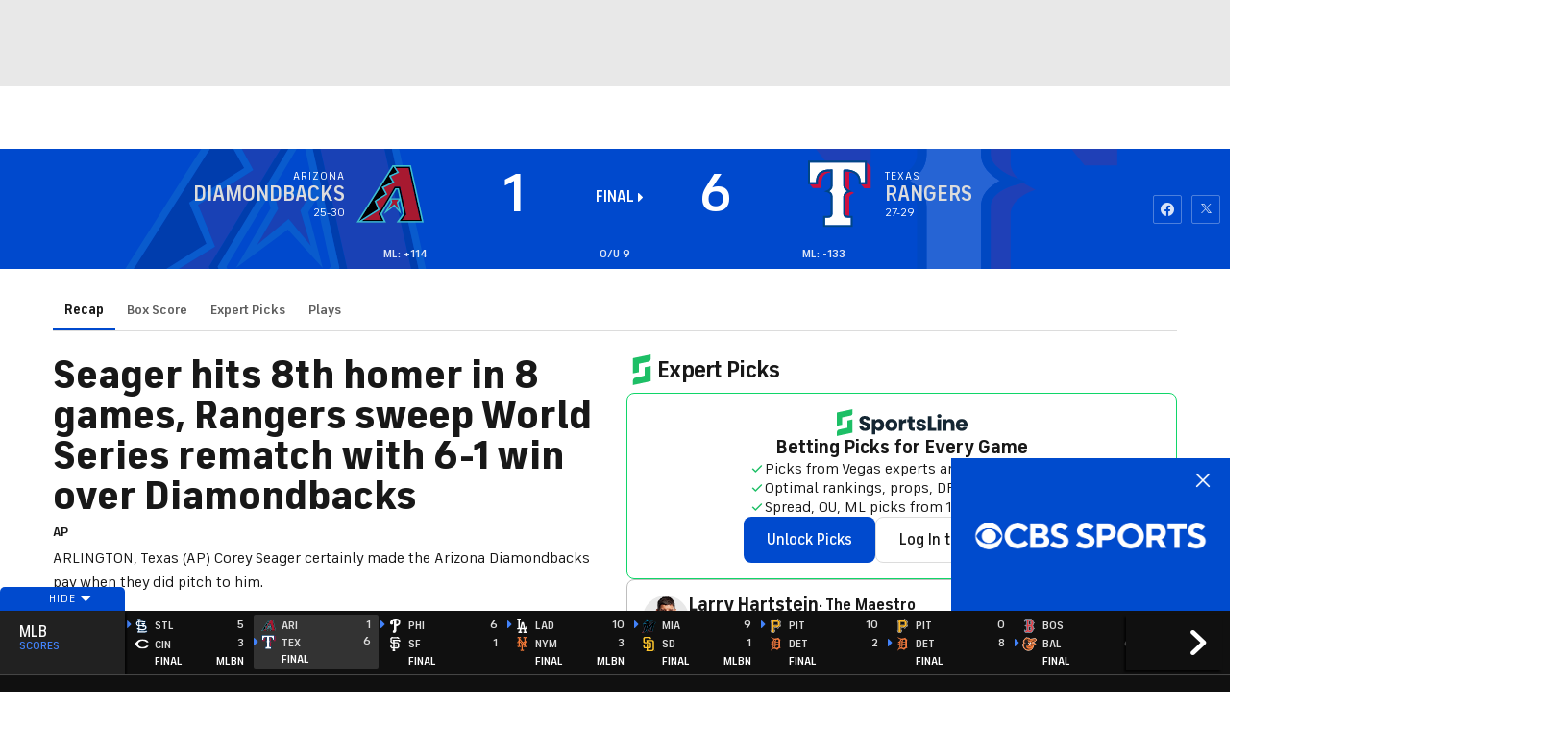

--- FILE ---
content_type: text/javascript
request_url: https://cbssports.cbsistatic.com/cbssports-resources/web-components/6b5d0ca12978cff4b76a559aa6c2ee4597afab06/esm/cbssports-icon.entry.js
body_size: 526
content:
import { r as registerInstance, h, H as Host } from './index-a28bbb18.js';
import { a as fetchIcon } from './utils-e30cb479.js';

const cbssportsIconCss = ":host{display:inline-grid;place-items:center;vertical-align:middle;--icon-size:var(--cbssports-icon-size, 3rem)}.cbssports-icon{width:var(--icon-size);height:var(--icon-size)}.cbssports-icon--empty{background-color:#f4f4f4}.cbssports-icon-size--xxs{--icon-size:var(--cbssports-icon-size, 0.5rem)}.cbssports-icon-size--xs{--icon-size:var(--cbssports-icon-size, 0.75rem)}.cbssports-icon-size--sm{--icon-size:var(--cbssports-icon-size, 1rem)}.cbssports-icon-size--md{--icon-size:var(--cbssports-icon-size, 1.5rem)}.cbssports-icon-size--lg{--icon-size:var(--cbssports-icon-size, 2rem)}.cbssports-icon-size--xl{--icon-size:var(--cbssports-icon-size, 5rem)}";
const CbssportsIconStyle0 = cbssportsIconCss;

const size = {
    xxs: 8,
    xs: 12,
    sm: 16,
    md: 24,
    lg: 32,
    xl: 48,
};
const CbssportsIcon = class {
    constructor(hostRef) {
        registerInstance(this, hostRef);
        /**
         * The width of the icon
         */
        this.size = 'sm';
        // States
        this.iconData = null;
        this.error = '';
    }
    async componentWillLoad() {
        try {
            this.iconData = await fetchIcon(this.name);
        }
        catch (error) {
            this.error = error.message;
        }
    }
    render() {
        const _color = this.color || 'currentColor';
        const _size = size[this.size];
        const _width = this.width || _size;
        const _height = this.height || _size;
        if (Boolean(this.error)) {
            return h("span", { class: "iconPlaceholder" });
        }
        if (!this.iconData) {
            return (h(Host, null, h("span", { class: {
                    'cbssports-icon': true,
                    'cbssports-icon--empty': true,
                    'cbssports-icon-size--xxs': this.size === 'xxs',
                    'cbssports-icon-size--xs': this.size === 'xs',
                    'cbssports-icon-size--sm': this.size === 'sm',
                    'cbssports-icon-size--md': this.size === 'md',
                    'cbssports-icon-size--lg': this.size === 'lg',
                    'cbssports-icon-size--xl': this.size === 'xl',
                }, style: {
                    width: `${_width}px`,
                    height: `${_height}px`,
                } })));
        }
        const { viewBox, paths } = this.iconData;
        return (h(Host, null, h("svg", { xmlns: "http://www.w3.org/2000/svg", width: _width, height: _height, color: _color, viewBox: viewBox, "aria-labelledby": "iconTitle", role: "img", class: {
                'cbssports-icon': true,
                'cbssports-icon-size--xxs': this.size === 'xxs',
                'cbssports-icon-size--xs': this.size === 'xs',
                'cbssports-icon-size--sm': this.size === 'sm', // default
                'cbssports-icon-size--md': this.size === 'md',
                'cbssports-icon-size--lg': this.size === 'lg',
                'cbssports-icon-size--xl': this.size === 'xl',
            } }, h("title", { id: "iconTitle" }, this.iconData.componentName), paths.map((path) => (h("path", { fill: "currentColor", d: path || '' }))))));
    }
    static get assetsDirs() { return ["assets"]; }
};
CbssportsIcon.style = CbssportsIconStyle0;

export { CbssportsIcon as cbssports_icon };

//# sourceMappingURL=cbssports-icon.entry.js.map

--- FILE ---
content_type: text/javascript
request_url: https://cbssports.cbsistatic.com/cbssports-resources/web-components/6b5d0ca12978cff4b76a559aa6c2ee4597afab06/esm/game-22bd612f.js
body_size: 629
content:
import { l as leagueSlugMap } from './league-98cab669.js';

const SPORTS_TYPE = {
    1: 'football',
    6: 'soccer',
};
const getSportTypeFromId = (id) => {
    return SPORTS_TYPE[id] || null;
};
const isSoccerSport = (id) => {
    return getSportTypeFromId(id) === SPORTS_TYPE[6];
};

const getLeagueFromAbbreviation = (gameAbbreviation = '') => {
    if (typeof gameAbbreviation !== 'string' || !gameAbbreviation.includes('_')) {
        return '';
    }
    const [league] = gameAbbreviation.split('_');
    return league.toUpperCase();
};
const getSportByLeagueId = (leagueId) => {
    const leagueToSportMap = {
        59: 'football',
        56: 'college-football',
    };
    return leagueToSportMap[leagueId];
};
const getGameMatchUpSymbol = ({ isNeutral = false }) => {
    if (isNeutral) {
        return 'vs.';
    }
    return '@';
};
const getGameMatchupDisplay = (args) => {
    const symbol = getGameMatchUpSymbol({ isNeutral: args.isNeutral });
    let result = [args.awayTeamName, symbol, args.homeTeamName];
    if (isSoccerSport(args.sportId)) {
        result = result.reverse();
    }
    return result.join(' ');
};
const getGameTrackerUrl = (args) => {
    let host = '';
    if (typeof window !== 'undefined' && Boolean(window.location)) {
        host = window.location.hostname.includes('cbssports') ? '' : 'https://www.cbssports.com';
    }
    if (!Boolean(args.league) || !Boolean(args.gameAbbrev)) {
        return '';
    }
    let leagueSlug = args.league.toLowerCase();
    if (Object.prototype.hasOwnProperty.call(leagueSlugMap, leagueSlug)) {
        leagueSlug = leagueSlugMap[leagueSlug];
    }
    return `${host}/${leagueSlug}/gametracker/live/${args.gameAbbrev}/`;
};
const fightOutcomes = {
    WIN: 'WIN',
    LOSS: 'LOSS',
    DRAW: 'DRAW',
    NO_CONTEST: 'NO_CONTEST',
};
const gameModes = {
    PREGAME: 'PREGAME',
    INGAME: 'INGAME',
    POSTGAME: 'POSTGAME',
};
const gameStatus = {
    SCHEDULED: 'SCHEDULED',
    IN_PROGRESS: 'IN_PROGRESS',
    COMPLETED: 'COMPLETED',
    FINAL: 'FINAL',
    CANCELED: 'CANCELED',
    POSTPONED: 'POSTPONED',
    TBA: 'TBA',
    DELAYED: 'DELAYED',
    RESCHEDULED: 'RESCHEDULED',
    SUSPENDED: 'SUSPENDED',
};
const getGameMode = (status) => {
    if ([gameStatus.COMPLETED, gameStatus.FINAL].includes(status)) {
        return gameModes.POSTGAME;
    }
    if ([gameStatus.IN_PROGRESS, gameStatus.DELAYED].includes(status)) {
        return gameModes.INGAME;
    }
    return gameModes.PREGAME;
};

export { getGameMode as a, gameModes as b, getSportByLeagueId as c, getGameMatchupDisplay as d, getGameTrackerUrl as e, fightOutcomes as f, getLeagueFromAbbreviation as g, getGameMatchUpSymbol as h, isSoccerSport as i };

//# sourceMappingURL=game-22bd612f.js.map

--- FILE ---
content_type: image/svg+xml
request_url: https://sports.cbsimg.net/fly/images/team-logos/alt/light/330.svg
body_size: 1229
content:
<?xml version="1.0" encoding="utf-8"?>
<!-- Generator: Adobe Illustrator 28.3.0, SVG Export Plug-In . SVG Version: 6.00 Build 0)  -->
<svg version="1.1"
	 id="svg46" xmlns:sodipodi="http://sodipodi.sourceforge.net/DTD/sodipodi-0.dtd" xmlns:svg="http://www.w3.org/2000/svg" xmlns:rdf="http://www.w3.org/1999/02/22-rdf-syntax-ns#" xmlns:inkscape="http://www.inkscape.org/namespaces/inkscape" xmlns:dc="http://purl.org/dc/elements/1.1/" xmlns:cc="http://creativecommons.org/ns#" inkscape:version="0.92.5 (2060ec1f9f, 2020-04-08)" sodipodi:docname="A-Logo_Teal_2023.svg"
	 xmlns="http://www.w3.org/2000/svg" xmlns:xlink="http://www.w3.org/1999/xlink" x="0px" y="0px" viewBox="0 0 343 290"
	 style="enable-background:new 0 0 343 290;" xml:space="preserve">
<style type="text/css">
	.st0{fill:#3EC1CD;}
	.st1{fill:#A71930;}
</style>
<sodipodi:namedview  bordercolor="#666666" borderopacity="1" fit-margin-bottom="0" fit-margin-left="0" fit-margin-right="0" fit-margin-top="0" gridtolerance="10" guidetolerance="10" id="namedview48" inkscape:current-layer="svg46" inkscape:cx="622.62631" inkscape:cy="-71.274606" inkscape:pageopacity="0" inkscape:pageshadow="2" inkscape:window-height="1009" inkscape:window-maximized="1" inkscape:window-width="1920" inkscape:window-x="1912" inkscape:window-y="70" inkscape:zoom="0.82348157" objecttolerance="10" pagecolor="#ffffff" showgrid="false">
	</sodipodi:namedview>
<path id="path32" inkscape:connector-curvature="0" class="st0" d="M109.66,222.15l-92.18,57.92l0,0L109.66,222.15z"/>
<path id="path34" inkscape:connector-curvature="0" class="st1" d="M126.68,275.75l-14.67-30.11l0.4-0.65l82.53-135.39l27.36,0.01
	l31.16,139.05l-20.16,27.2h91.44L266.28,14.12h-64.66l15.52,23.77l-41.44,18.6l17.85,30.83l-54.45,25.99L157.31,147l-56.35,35.42
	l17.36,42.48l-82.64,51.11l0.42-0.26H126.68z M200.7,12.72l0.91,1.39l-0.9-1.39H200.7z"/>
<path id="path36" inkscape:connector-curvature="0" d="M333.92,282.93L272.37,6.89l-75.52-0.04l3.84,5.87l0.91,1.39l0.01,0.01h64.66
	l58.46,261.73H233.3l20.16-27.2L222.29,109.6l-27.36-0.01l-82.53,135.39l-0.4,0.65l14.67,30.11H36.1l-0.42,0.26l-4.01,2.48
	l-0.1,0.06l-7.07,4.37h114.69l-18.15-37.32l77.87-129.54h16.96l29.41,130.84l-26.42,36.06L333.92,282.93z"/>
<path id="path38" inkscape:connector-curvature="0" d="M165.63,53.13l41.82-18.54L189.87,8.81l-1.34-1.96L12.93,282.92l4.54-2.86
	l92.18-57.92l-17.69-41.96l56.21-35.14l-19.43-34.76l54.48-26.23L165.63,53.13z"/>
<path id="path40" inkscape:connector-curvature="0" class="st1" d="M214.58,173.8h-35.15c0,0,2.64,10.39,3.25,12.71
	c-1.61,2.77-21.48,37.05-21.48,37.05s28.32-23.35,32.33-26.65c2.78,3.35,22.78,27.55,22.78,27.55s-9.9-32.99-10.84-36.13
	C206.94,185.97,214.58,173.8,214.58,173.8z"/>
<path id="path42" inkscape:connector-curvature="0" class="st0" d="M236.4,245.3L203.82,290H343L278.25,1.1L278,0l-94.29,0.07
	L0,289.99h151.15l-21.21-44.47l42.22-70.68l2.85,11.19l-35.36,60.87l53.03-39.26l35.56,39.26L213.47,190l8.1-12.93L236.4,245.3z
	 M193.53,196.9c-4.02,3.3-32.33,26.65-32.33,26.65s19.87-34.27,21.48-37.05c-0.6-2.32-3.25-12.71-3.25-12.71h35.15
	c0,0-7.64,12.18-9.11,14.52c0.95,3.14,10.84,36.13,10.84,36.13S196.31,200.25,193.53,196.9L193.53,196.9z M176.74,167.16
	l26.59-44.51h6.43l9.67,44.51H176.74z M12.93,282.92L188.53,6.85l1.34,1.96l17.59,25.78l-41.82,18.54l17.6,30.93l-54.48,26.23
	l19.43,34.76l-56.21,35.14l17.69,41.96l-92.19,57.92l0,0L12.93,282.92z M139.19,282.92H24.5l93.82-58.02l-17.36-42.48L157.31,147
	l-18.22-33.69l54.45-25.99L175.7,56.49l41.44-18.6l-15.52-23.77l-0.01-0.01l-0.91-1.39l-3.84-5.87l75.52,0.04l61.55,276.04
	l-115.06,0.03l26.42-36.06l-29.41-130.84h-16.96L121.04,245.6L139.19,282.92z"/>
</svg>


--- FILE ---
content_type: image/svg+xml
request_url: https://sports.cbsimg.net/fly/images/team-logos/alt/light/306.svg
body_size: 1450
content:
<?xml version="1.0" encoding="UTF-8" standalone="no"?>
<svg width="500px" height="500px" viewBox="0 0 500 500" version="1.1" xmlns="http://www.w3.org/2000/svg" xmlns:xlink="http://www.w3.org/1999/xlink">
    <!-- Generator: Sketch 39.1 (31720) - http://www.bohemiancoding.com/sketch -->
    <title>DET</title>
    <desc>Created with Sketch.</desc>
    <defs></defs>
    <g id="MLB" stroke="none" stroke-width="1" fill="none" fill-rule="evenodd">
        <g id="DET" fill="#F37A3E">
            <path d="M288.639951,389.389902 C262.278548,376.355544 236.314944,369.590877 212.068663,368.193299 C233.831131,353.55755 253.429966,327.75088 253.429966,293.442276 L253.429966,271.100436 C277.957616,262.297634 317.262011,261.996767 344.506331,270.22695 L344.506331,356.605047 C327.488334,361.457749 306.870748,373.608915 288.639951,389.389902 L288.639951,389.389902 Z M184.251901,294.179887 L184.251901,162.273739 C184.251901,156.469907 185.163926,150.316681 186.842441,144.095517 C196.428405,143.008512 206.004667,143.998463 214.212892,146.91979 C212.272413,153.102132 211.059614,159.711512 211.098424,167.21379 L210.952888,293.41316 C204.122403,294.898087 193.634116,295.072784 184.251901,294.179887 L184.251901,294.179887 Z M251.809666,98.7809851 C239.041316,109.951905 228.087314,120.336688 220.742603,132.400505 C211.0014,129.178311 202.0849,127.276052 193.420663,126.800487 C199.048051,115.522807 207.062228,104.982738 216.735514,96.8301988 C228.397791,98.3442419 240.147389,98.9847986 251.809666,98.7809851 L251.809666,98.7809851 Z M253.429966,190.700868 C277.957616,199.484259 317.262011,199.785126 344.506331,191.574354 L344.506331,249.57385 C317.262011,241.353372 277.957616,241.65424 253.429966,250.447336 L253.429966,190.700868 Z M344.506331,111.262135 L344.506331,170.911549 C317.262011,179.141732 277.957616,178.840864 253.429966,170.038062 L253.429966,162.273739 C253.429966,141.145074 255.244313,114.367864 272.611597,97.4804609 C289.212392,95.704372 305.308662,92.2298373 320.211539,86.9695082 L344.506331,111.262135 Z M399.15021,334.738771 L399.15021,135.554761 C400.363009,118.550893 404.62236,113.077045 416.954102,101.547025 C389.447817,91.2204752 357.847122,59.037355 340.867934,25.0296189 C255.855564,68.7524646 161.169908,68.7524646 89.5468407,5.59939974 C82.4155816,-0.670291343 74.333488,-3.86336931 79.7959354,8.02575078 C100.054533,51.9718208 142.056193,79.3119443 189.268039,91.4534049 C162.101338,115.018126 146.072984,128.887149 142.492801,158.721561 C119.294378,160.449123 94.3980373,177.452991 86.5099916,193.243684 C77.5255754,211.227798 90.8275566,211.577192 99.8507823,205.39485 C111.377226,197.494651 127.783973,194.456859 141.726312,195.0683 L141.726312,217.623659 C118.48908,219.351221 95.6108365,236.355089 87.7227907,252.145782 C78.7383745,270.129896 92.0403557,270.469585 101.063581,264.287242 C112.590025,256.406454 127.783973,252.145782 141.726312,252.757222 L141.726312,320.772694 C141.726312,347.491672 128.385521,360.856014 120.507178,368.144772 C112.590025,375.433531 116.985209,383.032862 128.385521,378.461617 C152.408647,368.853267 177.3535,346.074683 183.039102,311.397274 C192.198162,312.571628 203.190973,312.678387 210.933483,311.445801 L210.933483,320.772694 C210.933483,347.491672 197.592692,360.856014 189.714349,368.144772 C189.588218,368.261237 189.510599,368.367996 189.39417,368.484461 C163.857471,370.72641 140.998632,379.344809 122.806645,393.495288 C81.3289135,425.833694 74.9447388,486.560408 81.3289135,499.992688 C81.7364141,500.856469 104.701979,424.921386 172.81278,416.865901 C212.272413,412.197602 260.706761,424.009078 302.019551,459.841431 C327.488334,417.322055 370.625174,393.039134 421,384.459557 C404.020812,365.097275 399.732354,356.605047 399.15021,334.738771 L399.15021,334.738771 Z" id="Fill-1"></path>
        </g>
    </g>
</svg>

--- FILE ---
content_type: image/svg+xml
request_url: https://sports.cbsimg.net/fly/images/team-logos/alt/light/310.svg
body_size: 521
content:
<svg width="500" height="500" viewBox="0 0 500 500" fill="none" xmlns="http://www.w3.org/2000/svg">
<mask id="mask0_5426_16076" style="mask-type:luminance" maskUnits="userSpaceOnUse" x="25" y="0" width="444" height="496">
<path fill-rule="evenodd" clip-rule="evenodd" d="M468.233 495.341V0.00341797H25V495.341H468.233Z" fill="white"/>
</mask>
<g mask="url(#mask0_5426_16076)">
<path fill-rule="evenodd" clip-rule="evenodd" d="M468.237 421.932C461.254 430.324 420.004 470.866 384.354 495.341C378.446 410.157 337.471 355.341 270.404 308.624L270.387 308.674C268.296 354.116 268.062 393.999 269.687 421.932C271.087 446.041 282.629 460.724 301.496 476.116C277.029 481.707 205.362 480.657 180.904 472.966C183.687 470.866 213.954 454.116 216.554 399.557C218.404 360.391 218.646 331.391 217.254 283.499L214.412 271.207C181.737 247.166 153.262 222.466 116.579 182.824C150.137 271.616 107.479 382.082 102.604 422.624C100.937 436.266 96.6373 463.882 98.0373 492.191C87.5623 485.907 45.2539 458.282 24.9956 431.724C84.0623 330.699 126.721 231.416 34.0706 141.224C51.5623 115.007 77.4206 91.5824 98.0373 81.449C119.729 144.024 167.262 193.657 201.529 215.332C175.312 118.149 141.704 86.349 120.421 75.5074C134.379 42.724 180.546 8.73236 205.029 -0.000976562C193.821 36.349 192.879 60.124 203.962 98.924C215.154 138.074 232.629 185.616 252.204 221.274C262.712 203.099 299.754 126.191 309.529 92.6324C319.337 59.074 319.337 29.0157 315.137 7.33236C336.454 18.174 382.262 61.174 392.737 82.149C370.362 87.0407 359.862 98.499 346.596 121.299C332.954 144.716 298.346 233.166 279.137 271.266C299.412 288.741 334.712 310.766 362.671 344.316C331.912 223.374 363.371 131.441 403.921 103.824C422.804 109.407 446.912 124.791 464.404 142.974C398.679 170.591 402.912 254.524 402.537 260.774C399.554 308.849 418.962 394.324 455.379 415.199C463.296 419.741 464.096 420.016 468.237 421.932C461.254 430.324 420.004 470.866 384.354 495.341Z" fill="white"/>
</g>
</svg>


--- FILE ---
content_type: image/svg+xml
request_url: https://sports.cbsimg.net/fly/images/team-logos/alt/light/309.svg
body_size: 4128
content:
<svg width="500" height="500" viewBox="0 0 500 500" fill="none" xmlns="http://www.w3.org/2000/svg">
<path d="M237.89 0C237.788 0.205152 237.788 0.307727 237.685 0.512879C237.583 0.307727 237.583 0.205152 237.48 0C237.685 0 237.788 0 237.89 0Z" fill="black"/>
<path d="M172.96 6.25727C172.55 6.35984 172.037 6.46242 171.626 6.565C171.832 5.74439 172.344 5.84696 172.96 6.25727Z" fill="#002B5C"/>
<path d="M188.141 4.51375C188.039 4.61632 187.936 4.7189 187.833 4.7189C187.833 4.61632 187.833 4.41117 187.833 4.30859C187.936 4.30859 188.039 4.41117 188.141 4.51375Z" fill="#D31145"/>
<path d="M64.0242 54.1597C64.1268 54.1597 64.2294 54.2622 64.3319 54.2622C64.2294 54.2622 64.1268 54.3648 64.0242 54.3648C63.9216 54.3648 63.9216 54.2622 64.0242 54.1597Z" fill="#002B5C"/>
<path d="M59.2034 84.625C59.306 84.625 59.4085 84.7276 59.5111 84.7276C59.4085 84.7276 59.306 84.8301 59.2034 84.8301C59.1008 84.7276 59.1008 84.7276 59.2034 84.625Z" fill="#002B5C"/>
<path d="M235.121 129.861C235.121 129.348 235.223 128.733 235.223 128.22C235.223 118.065 235.223 107.91 235.121 97.8573C235.018 87.7023 234.71 77.4447 234.608 67.2897C234.608 65.9562 234.198 65.5459 232.967 65.6485C226.71 66.1614 220.452 66.5717 214.195 67.2897C203.938 68.4181 193.68 70.0593 183.525 72.2134C174.088 74.2649 164.651 76.419 155.522 79.5988C150.906 81.24 146.188 82.4709 141.674 84.1122C135.827 86.2662 129.981 88.4203 124.236 90.8822C116.646 94.2672 109.055 97.8573 101.567 101.447C90.2837 106.884 79.6158 113.346 69.1531 120.014C68.5377 120.424 67.9222 120.834 66.999 121.347C66.999 120.527 66.999 120.014 67.1016 119.398C68.2299 112.115 69.4608 104.832 70.5892 97.447C71.4098 92.1131 72.2304 86.6766 73.051 81.3426C74.4871 72.6237 75.9231 63.9047 77.2566 55.2884C77.9746 50.9802 78.6927 46.672 79.3081 42.3638C79.4107 41.2355 79.9236 40.7226 80.8468 40.4149C86.2833 38.6711 91.6172 36.8247 97.0537 35.3886C107.824 32.5165 118.595 29.747 129.468 27.08C135.417 25.6439 141.366 24.413 147.418 23.3873C155.522 21.9512 163.728 20.8229 171.934 19.592C175.935 18.9765 180.038 18.5662 184.038 18.0533C193.065 16.925 202.194 16.0018 211.323 15.4889C225.171 14.6683 239.019 13.8477 252.969 13.4374C263.842 13.1297 274.715 13.3349 285.588 13.4374C294.204 13.54 302.718 13.8477 311.335 14.4632C323.439 15.2838 335.44 16.3096 347.441 17.643C359.648 19.0791 371.957 20.8229 384.061 22.8744C393.087 24.413 402.114 26.4646 411.038 28.4135C422.219 30.7727 433.195 33.9526 444.068 37.3376C447.555 38.4659 450.94 39.5943 454.325 40.7226C455.248 41.0303 455.659 41.4406 455.864 42.4664C457.505 53.1343 459.249 63.6996 460.89 74.3674C462.429 84.3173 464.07 94.2672 465.609 104.32C466.532 109.961 467.352 115.603 468.276 121.655C466.839 120.732 465.711 119.911 464.48 119.193C458.018 115.398 451.556 111.5 445.093 107.705C443.452 106.781 441.811 105.653 440.17 104.832C438.426 103.909 436.58 103.191 434.938 102.268C431.143 100.319 427.45 98.2676 423.552 96.4212C420.475 94.9852 417.193 93.7543 414.013 92.4208C411.654 91.395 409.294 90.3693 406.833 89.4461C402.73 87.8049 398.729 86.2662 394.626 84.7276C391.857 83.7019 388.984 82.5735 386.215 81.6503C380.881 80.0091 375.65 78.3679 370.213 76.8293C364.777 75.3932 359.34 73.9571 353.801 72.7262C341.902 70.0593 329.901 68.1103 317.797 66.8794C312.771 66.3665 307.744 65.9562 302.718 65.5459C300.462 65.3408 300.462 65.3408 300.359 67.7C300.154 80.7271 299.949 93.7543 299.846 106.781C299.743 113.551 299.743 120.321 299.743 127.194C299.743 127.912 299.846 128.527 299.846 129.245C299.846 129.553 299.743 129.861 299.743 130.169C299.743 147.401 299.743 164.532 299.743 181.764C299.743 182.277 299.949 182.79 300.051 183.406C299.949 183.918 299.743 184.431 299.743 184.944C299.743 244.848 299.743 304.753 299.743 364.554C299.743 364.862 299.743 365.17 299.743 365.478C299.333 365.58 298.923 365.785 298.513 365.785C290.717 366.401 282.921 367.119 275.125 367.529C264.663 368.042 254.302 367.426 243.942 366.503C240.968 366.196 237.993 365.58 235.018 365.17C235.121 355.015 235.326 344.757 235.326 334.602C235.428 317.472 235.428 300.239 235.428 283.109C235.428 250.593 235.428 218.179 235.428 185.662C235.428 185.047 235.428 184.431 235.326 183.816C235.326 183.303 235.428 182.79 235.428 182.38C235.428 165.455 235.428 148.427 235.428 131.502C235.223 130.989 235.223 130.476 235.121 129.861Z" fill="white"/>
<path d="M234.813 365.273C237.788 365.683 240.762 366.298 243.737 366.606C254.097 367.529 264.56 368.145 274.92 367.632C282.716 367.324 290.512 366.504 298.307 365.888C298.718 365.888 299.128 365.683 299.538 365.58C303.949 364.862 308.463 364.247 312.873 363.324C326.208 360.657 339.03 356.759 351.442 351.117C364.059 345.373 375.65 338.193 385.907 328.858C393.908 321.575 400.781 313.369 406.012 303.932C406.525 302.907 407.243 302.599 408.371 302.599C427.758 302.702 447.042 302.804 466.429 302.907C469.814 302.907 473.097 302.907 476.482 302.907C478.123 302.907 478.123 302.907 477.61 304.548C474.02 316.036 468.789 326.704 462.121 336.654C450.017 354.707 434.528 369.171 416.475 381.172C408.166 386.711 399.55 391.635 390.421 395.84C383.24 399.123 375.957 402.097 368.469 404.764C361.289 407.329 354.006 409.483 346.723 411.432C333.183 415.125 319.336 417.484 305.283 419.022C303.539 419.228 301.693 419.433 299.949 419.74C298.307 419.843 296.769 419.946 295.128 420.048C288.255 420.458 281.485 420.971 274.612 421.074C266.201 421.177 257.687 420.869 249.276 420.561C244.25 420.356 239.224 419.946 234.198 419.638C226.812 418.51 219.324 417.689 212.041 416.253C203.63 414.509 195.116 412.56 186.91 410.098C158.086 401.482 132.34 387.019 108.85 368.35C103.413 363.939 97.977 359.426 92.8482 354.707C86.8988 349.271 81.0519 343.527 75.3077 337.885C71.8201 334.397 68.5377 330.602 65.1527 327.012C62.5883 324.345 59.9213 321.678 57.3569 319.011C56.126 317.678 55.1003 316.242 53.8694 315.011C48.1251 308.959 42.3809 303.009 36.6366 297.06C33.9697 294.29 31.2001 291.726 28.4306 289.059C24.943 285.674 21.558 282.391 18.0704 279.007C16.8395 277.878 15.8137 276.545 14.5828 275.416C13.8648 274.801 13.9674 274.391 14.5828 273.775C16.224 272.339 17.8653 270.8 19.4039 269.262C24.1224 264.543 28.8409 259.825 33.4568 255.106C36.534 251.926 39.6113 248.747 42.6886 245.567C45.6633 242.49 48.7406 239.515 51.7153 236.335C54.4848 233.36 57.0492 230.283 59.9213 227.308C63.5115 223.513 67.2042 219.82 70.8969 216.128C74.3845 212.537 77.8721 208.845 81.4622 205.255C83.3086 203.408 85.3601 201.664 87.3091 199.818C105.055 183.098 124.236 168.327 145.777 156.634C157.779 150.069 170.395 144.735 183.423 140.529C197.783 135.913 212.452 132.733 227.428 130.887C230.095 130.579 232.659 130.272 235.326 129.964C235.326 130.477 235.429 131.092 235.429 131.605C235.429 148.53 235.429 165.558 235.429 182.483C235.429 182.996 235.326 183.508 235.326 183.919C225.684 185.15 216.247 187.201 207.015 189.868C197.373 192.638 187.936 196.125 178.909 200.639C170.703 204.742 162.907 209.563 155.625 215.307C144.136 224.539 134.802 235.412 128.852 249.054C124.134 260.03 122.287 271.416 124.031 283.212C125.672 295.008 130.391 305.574 137.366 315.216C146.803 328.14 158.907 337.885 172.755 345.783C187.32 354.092 203.015 359.323 219.324 362.708C224.35 363.734 229.582 364.452 234.813 365.273Z" fill="#D31145"/>
<path d="M299.846 183.508C299.743 182.995 299.538 182.482 299.538 181.866C299.538 164.634 299.538 147.504 299.538 130.271C299.538 129.963 299.641 129.655 299.641 129.348C304.462 129.861 309.385 130.168 314.206 130.886C323.233 132.425 332.362 134.066 341.286 136.015C351.852 138.272 362.212 141.452 372.264 145.349C378.009 147.606 383.753 150.171 389.394 152.632C403.755 158.992 417.09 167.096 429.399 176.943C445.401 189.662 458.736 204.638 468.48 222.692C472.071 229.462 475.148 236.437 477.507 243.72C478.123 245.566 478.123 245.566 476.276 245.566C453.71 245.669 431.143 245.771 408.576 245.874C407.243 245.874 406.525 245.463 405.807 244.335C402.319 238.078 398.011 232.334 393.19 227C384.061 217.05 373.393 208.946 361.596 202.587C358.929 201.151 356.057 199.92 353.185 198.586C348.98 196.637 344.774 194.586 340.363 193.047C328.054 188.534 315.437 185.354 302.513 183.61C301.59 183.508 300.666 183.61 299.846 183.508Z" fill="#D31145"/>
<path d="M234.198 419.843C239.224 420.151 244.25 420.561 249.276 420.766C257.687 421.074 266.201 421.279 274.612 421.279C281.485 421.176 288.255 420.663 295.128 420.253C296.769 420.151 298.307 420.048 299.949 419.945C300.667 432.767 302.308 445.487 304.975 458.104C307.232 468.669 310.104 479.029 313.386 489.287C314.412 492.569 315.54 495.851 316.669 499.134C316.771 499.339 316.463 499.852 316.156 499.954C315.745 500.057 315.335 499.954 314.822 499.954C282.819 499.954 250.917 499.954 218.914 499.954C218.298 499.954 217.683 499.954 216.965 499.954C226.299 473.798 232.864 447.333 234.198 419.843Z" fill="white"/>
<path d="M467.763 34.876C467.865 35.1837 467.968 35.4914 467.968 35.6966C467.865 35.4914 467.865 35.1837 467.763 34.876Z" fill="#002B5C"/>
<path d="M468.583 42.1582C468.686 42.2608 468.789 42.3634 468.891 42.3634C468.789 42.3634 468.686 42.3634 468.583 42.3634C468.583 42.3634 468.583 42.2608 468.583 42.1582Z" fill="#D31145"/>
<path d="M472.584 65.3408C472.687 65.6485 472.789 65.9563 472.789 66.1614C472.687 65.8537 472.687 65.6485 472.584 65.3408Z" fill="#002B5C"/>
<path d="M474.943 81.8555C475.046 81.958 475.149 82.0606 475.251 82.0606C475.149 82.0606 475.046 82.0606 475.046 82.0606C474.841 82.0606 474.841 81.958 474.943 81.8555Z" fill="#D31145"/>
<path d="M475.866 86.4712C475.866 86.6763 475.969 86.8815 475.969 87.0866C475.969 86.8815 475.969 86.6763 475.866 86.4712Z" fill="#002B5C"/>
<path d="M478.226 102.986C478.328 103.089 478.431 103.191 478.533 103.191C478.431 103.191 478.328 103.191 478.226 103.191C478.226 103.191 478.226 103.089 478.226 102.986Z" fill="#D31145"/>
<path d="M479.764 112.32C479.866 112.423 479.969 112.525 480.071 112.525C479.969 112.525 479.866 112.525 479.866 112.525C479.661 112.423 479.661 112.32 479.764 112.32Z" fill="#D31145"/>
<path d="M482.226 126.168C482.328 126.476 482.431 126.784 482.431 126.989C482.328 126.681 482.328 126.374 482.226 126.168Z" fill="#002B5C"/>
<path d="M379.65 8.9239C379.752 8.82133 379.855 8.71875 379.958 8.71875C380.06 8.9239 380.163 9.02648 380.265 9.23163C380.06 9.12905 379.855 9.02648 379.65 8.9239Z" fill="#002B5C"/>
<path d="M323.438 2.56456C323.438 2.46199 323.438 2.35941 323.438 2.25684C323.541 2.35941 323.644 2.46199 323.644 2.56456L323.541 2.66714L323.438 2.56456Z" fill="#D31145"/>
<path d="M305.795 1.12793C306.001 1.12793 306.206 1.12793 306.411 1.12793C306.206 1.23051 306.001 1.12793 305.795 1.12793Z" fill="#002B5C"/>
<path d="M473.404 72.6235C473.507 72.7261 473.609 72.8287 473.712 72.8287C473.609 72.8287 473.507 72.8287 473.404 72.8287C473.404 72.7261 473.404 72.7261 473.404 72.6235Z" fill="#D31145"/>
<path d="M328.055 2.66726C328.157 2.56469 328.26 2.56469 328.362 2.66726C328.362 2.76984 328.26 2.87242 328.26 2.97499C328.157 2.87242 328.157 2.76984 328.055 2.66726Z" fill="#002B5C"/>
<path d="M312.873 349.783C312.976 349.681 313.078 349.681 313.181 349.783C313.078 349.886 313.078 349.989 312.976 349.989C312.976 349.989 312.976 349.886 312.873 349.783Z" fill="#002B5C"/>
<path d="M485.919 149.35V149.453L485.816 149.35H485.919Z" fill="#D31145"/>
</svg>


--- FILE ---
content_type: text/javascript
request_url: https://cbssports.cbsistatic.com/cbssports-resources/web-components/6b5d0ca12978cff4b76a559aa6c2ee4597afab06/esm/sportsline-99f52f25.js
body_size: 205
content:
import { s as sportslineLeagueSlugMap } from './league-98cab669.js';

const getSportslineUnlockUrl = ({ path, ttag }) => {
    const currentLocation = encodeURIComponent(window.location.href || '');
    const base = path || "https://secure.cbssports.com/sportsline/payment" || '';
    if (!Boolean(base))
        return '';
    let pathUpdated = base;
    const appendParam = (key, value) => {
        const sep = pathUpdated.includes('?') ? '&' : '?';
        pathUpdated = `${pathUpdated}${sep}${key}=${encodeURIComponent(value)}`;
    };
    if (Boolean(currentLocation)) {
        appendParam('xurl', currentLocation);
    }
    if (Boolean(ttag)) {
        appendParam('ttag', ttag);
    }
    return pathUpdated;
};
function getLeaguePathSegment(leagueAbbrev) {
    const key = leagueAbbrev === null || leagueAbbrev === void 0 ? void 0 : leagueAbbrev.toLowerCase();
    if (key in sportslineLeagueSlugMap) {
        return sportslineLeagueSlugMap[key];
    }
    return null;
}
const getSportslinePicksUrl = (leagueAbbrev) => {
    const _leagueAbbrev = getLeaguePathSegment(leagueAbbrev);
    if (!_leagueAbbrev) {
        return "https://www.sportsline.com";
    }
    try {
        const path = `${_leagueAbbrev}/picks/`;
        const url = new URL(path, "https://www.sportsline.com");
        return url.href;
    }
    catch (error) {
        console.error('Error in getSportslinePicksUrl:', error);
        return 'https://www.sportsline.com';
    }
};
const getSportslinePicksExpertUrl = (leagueAbbrev) => {
    const _leagueAbbrev = getLeaguePathSegment(leagueAbbrev);
    if (!_leagueAbbrev) {
        return "https://www.sportsline.com";
    }
    try {
        const path = `${_leagueAbbrev}/picks/experts/`;
        const url = new URL(path, "https://www.sportsline.com");
        return url.href;
    }
    catch (error) {
        console.error('Error in getSportslinePicksExpertUrl:', error);
        return 'https://www.sportsline.com';
    }
};

export { getSportslineUnlockUrl as a, getSportslinePicksExpertUrl as b, getSportslinePicksUrl as g };

//# sourceMappingURL=sportsline-99f52f25.js.map

--- FILE ---
content_type: image/svg+xml
request_url: https://sports.cbsimg.net/fly/images/team-logos/alt/light/311.svg
body_size: 1017
content:
<?xml version="1.0" encoding="UTF-8" standalone="no"?>
<svg width="500px" height="500px" viewBox="0 0 500 500" version="1.1" xmlns="http://www.w3.org/2000/svg" xmlns:xlink="http://www.w3.org/1999/xlink">
    <!-- Generator: Sketch 39.1 (31720) - http://www.bohemiancoding.com/sketch -->
    <title>OAK</title>
    <desc>Created with Sketch.</desc>
    <defs></defs>
    <g id="MLB" stroke="none" stroke-width="1" fill="none" fill-rule="evenodd">
        <g id="OAK" fill="#FEFEFE">
            <g id="Page-1" transform="translate(-1.000000, 44.000000)">
                <g id="Group-3" transform="translate(0.000000, 0.898485)">
                    <path d="M175.042424,223.305303 L209.360606,122.267424 L243.019697,223.305303 L175.042424,223.305303 Z M404.739394,298.82803 C353.315152,355.108333 336.618182,333.123485 327.739394,306.502273 L243.640909,53.9568182 C235.860606,30.6007576 221.489394,10.8962121 197.027273,3.16136364 C159.716667,-6.48257576 119.262121,11.0401515 105.489394,71.3659091 C118.99697,52.0704545 143.618182,35.6613636 166.3,49.1765152 C185.875758,60.8280303 185.974242,73.8280303 178.10303,96.9795455 L178.110606,96.9643939 L172.171212,114.449242 C148.648485,89.7371212 98.7393939,94.7522727 92.9515152,150.525 C108.383333,136.525 164.24697,137.797727 147.55,186.918939 C147.534848,186.956818 147.519697,186.994697 147.512121,187.032576 L97.4666667,334.358333 C55.7242424,334.775 13.8378788,355.865909 0.996969697,408.199242 C12.6712121,389.600758 98.2242424,352.941667 175.8,409.259848 L224.671212,349.214394 C221.315152,345.873485 194.633333,340.365909 174.610606,359.97197 C164.05,351.025 150.451515,344.070455 135.512121,339.676515 L161.315152,263.676515 L256.466667,263.676515 L289.99697,364.350758 C303.284848,404.259848 333.898485,426.934091 353.178788,396.782576 C353.178788,396.782576 406.209091,317.267424 412.512121,308.040152 C418.815152,298.82803 406.209091,297.365909 404.739394,298.82803 L404.739394,298.82803 Z" id="Fill-1"></path>
                </g>
                <polygon id="Fill-4" points="316.037879 147.668939 324.689394 147.668939 345.166667 120.926515 345.166667 92.3734848 314.840909 92.3734848 314.840909 123.297727 324.992424 123.297727"></polygon>
                <g id="Group-8" transform="translate(372.212121, 93.383333)">
                    <path d="M82.9931818,69.1265152 C58.644697,64.3007576 38.3340909,59.3916667 44.4628788,41.6265152 C49.6371212,26.6568182 85.7356061,28.1113636 98.2204545,46.9295455 L117.137121,27.6265152 C95.175,-2.76742424 41.5689394,-6.775 19.8795455,23.7704545 C-9.96136364,65.755303 24.0083333,88.444697 62.5689394,98.0886364 C78.3113636,102.02803 98.5234848,111.111364 88.5083333,126.565909 C80.0386364,139.588636 47.394697,133.444697 22.7583333,111.111364 L6.06136364,133.793182 C21.0159091,151.179545 79.4325758,187.573485 116.008333,143.240152 C146.326515,106.444697 107.334091,73.9598485 82.9931818,69.1265152" id="Fill-6"></path>
                </g>
            </g>
        </g>
    </g>
</svg>